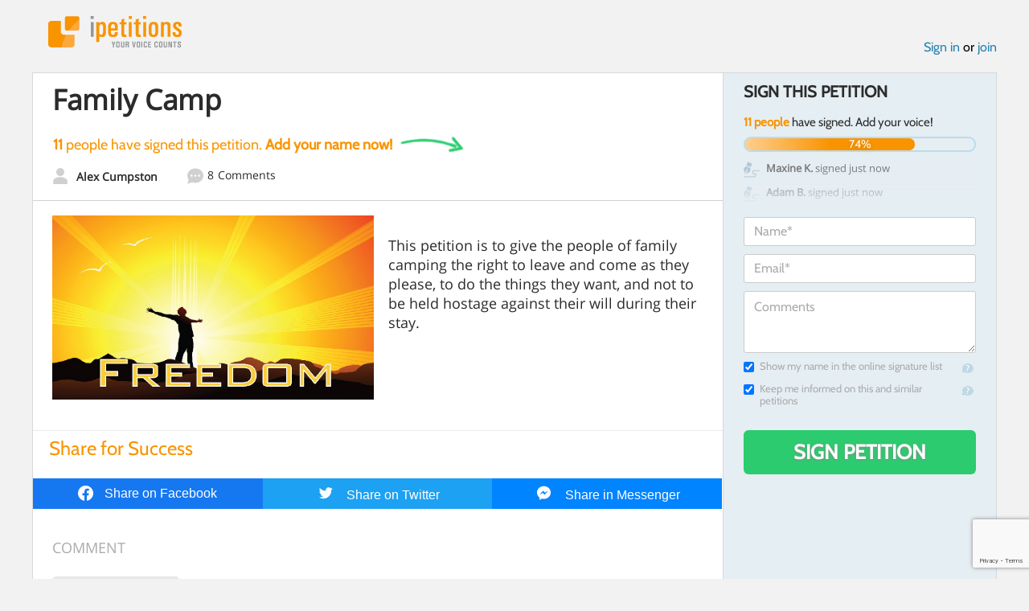

--- FILE ---
content_type: text/html; charset=utf-8
request_url: https://www.google.com/recaptcha/api2/anchor?ar=1&k=6LcFiWspAAAAAC7kwjTJ-C25bnrLYUjPVW3kG27E&co=aHR0cHM6Ly93d3cuaXBldGl0aW9ucy5jb206NDQz&hl=en&v=PoyoqOPhxBO7pBk68S4YbpHZ&size=invisible&anchor-ms=20000&execute-ms=30000&cb=ltgzyzftxfea
body_size: 48927
content:
<!DOCTYPE HTML><html dir="ltr" lang="en"><head><meta http-equiv="Content-Type" content="text/html; charset=UTF-8">
<meta http-equiv="X-UA-Compatible" content="IE=edge">
<title>reCAPTCHA</title>
<style type="text/css">
/* cyrillic-ext */
@font-face {
  font-family: 'Roboto';
  font-style: normal;
  font-weight: 400;
  font-stretch: 100%;
  src: url(//fonts.gstatic.com/s/roboto/v48/KFO7CnqEu92Fr1ME7kSn66aGLdTylUAMa3GUBHMdazTgWw.woff2) format('woff2');
  unicode-range: U+0460-052F, U+1C80-1C8A, U+20B4, U+2DE0-2DFF, U+A640-A69F, U+FE2E-FE2F;
}
/* cyrillic */
@font-face {
  font-family: 'Roboto';
  font-style: normal;
  font-weight: 400;
  font-stretch: 100%;
  src: url(//fonts.gstatic.com/s/roboto/v48/KFO7CnqEu92Fr1ME7kSn66aGLdTylUAMa3iUBHMdazTgWw.woff2) format('woff2');
  unicode-range: U+0301, U+0400-045F, U+0490-0491, U+04B0-04B1, U+2116;
}
/* greek-ext */
@font-face {
  font-family: 'Roboto';
  font-style: normal;
  font-weight: 400;
  font-stretch: 100%;
  src: url(//fonts.gstatic.com/s/roboto/v48/KFO7CnqEu92Fr1ME7kSn66aGLdTylUAMa3CUBHMdazTgWw.woff2) format('woff2');
  unicode-range: U+1F00-1FFF;
}
/* greek */
@font-face {
  font-family: 'Roboto';
  font-style: normal;
  font-weight: 400;
  font-stretch: 100%;
  src: url(//fonts.gstatic.com/s/roboto/v48/KFO7CnqEu92Fr1ME7kSn66aGLdTylUAMa3-UBHMdazTgWw.woff2) format('woff2');
  unicode-range: U+0370-0377, U+037A-037F, U+0384-038A, U+038C, U+038E-03A1, U+03A3-03FF;
}
/* math */
@font-face {
  font-family: 'Roboto';
  font-style: normal;
  font-weight: 400;
  font-stretch: 100%;
  src: url(//fonts.gstatic.com/s/roboto/v48/KFO7CnqEu92Fr1ME7kSn66aGLdTylUAMawCUBHMdazTgWw.woff2) format('woff2');
  unicode-range: U+0302-0303, U+0305, U+0307-0308, U+0310, U+0312, U+0315, U+031A, U+0326-0327, U+032C, U+032F-0330, U+0332-0333, U+0338, U+033A, U+0346, U+034D, U+0391-03A1, U+03A3-03A9, U+03B1-03C9, U+03D1, U+03D5-03D6, U+03F0-03F1, U+03F4-03F5, U+2016-2017, U+2034-2038, U+203C, U+2040, U+2043, U+2047, U+2050, U+2057, U+205F, U+2070-2071, U+2074-208E, U+2090-209C, U+20D0-20DC, U+20E1, U+20E5-20EF, U+2100-2112, U+2114-2115, U+2117-2121, U+2123-214F, U+2190, U+2192, U+2194-21AE, U+21B0-21E5, U+21F1-21F2, U+21F4-2211, U+2213-2214, U+2216-22FF, U+2308-230B, U+2310, U+2319, U+231C-2321, U+2336-237A, U+237C, U+2395, U+239B-23B7, U+23D0, U+23DC-23E1, U+2474-2475, U+25AF, U+25B3, U+25B7, U+25BD, U+25C1, U+25CA, U+25CC, U+25FB, U+266D-266F, U+27C0-27FF, U+2900-2AFF, U+2B0E-2B11, U+2B30-2B4C, U+2BFE, U+3030, U+FF5B, U+FF5D, U+1D400-1D7FF, U+1EE00-1EEFF;
}
/* symbols */
@font-face {
  font-family: 'Roboto';
  font-style: normal;
  font-weight: 400;
  font-stretch: 100%;
  src: url(//fonts.gstatic.com/s/roboto/v48/KFO7CnqEu92Fr1ME7kSn66aGLdTylUAMaxKUBHMdazTgWw.woff2) format('woff2');
  unicode-range: U+0001-000C, U+000E-001F, U+007F-009F, U+20DD-20E0, U+20E2-20E4, U+2150-218F, U+2190, U+2192, U+2194-2199, U+21AF, U+21E6-21F0, U+21F3, U+2218-2219, U+2299, U+22C4-22C6, U+2300-243F, U+2440-244A, U+2460-24FF, U+25A0-27BF, U+2800-28FF, U+2921-2922, U+2981, U+29BF, U+29EB, U+2B00-2BFF, U+4DC0-4DFF, U+FFF9-FFFB, U+10140-1018E, U+10190-1019C, U+101A0, U+101D0-101FD, U+102E0-102FB, U+10E60-10E7E, U+1D2C0-1D2D3, U+1D2E0-1D37F, U+1F000-1F0FF, U+1F100-1F1AD, U+1F1E6-1F1FF, U+1F30D-1F30F, U+1F315, U+1F31C, U+1F31E, U+1F320-1F32C, U+1F336, U+1F378, U+1F37D, U+1F382, U+1F393-1F39F, U+1F3A7-1F3A8, U+1F3AC-1F3AF, U+1F3C2, U+1F3C4-1F3C6, U+1F3CA-1F3CE, U+1F3D4-1F3E0, U+1F3ED, U+1F3F1-1F3F3, U+1F3F5-1F3F7, U+1F408, U+1F415, U+1F41F, U+1F426, U+1F43F, U+1F441-1F442, U+1F444, U+1F446-1F449, U+1F44C-1F44E, U+1F453, U+1F46A, U+1F47D, U+1F4A3, U+1F4B0, U+1F4B3, U+1F4B9, U+1F4BB, U+1F4BF, U+1F4C8-1F4CB, U+1F4D6, U+1F4DA, U+1F4DF, U+1F4E3-1F4E6, U+1F4EA-1F4ED, U+1F4F7, U+1F4F9-1F4FB, U+1F4FD-1F4FE, U+1F503, U+1F507-1F50B, U+1F50D, U+1F512-1F513, U+1F53E-1F54A, U+1F54F-1F5FA, U+1F610, U+1F650-1F67F, U+1F687, U+1F68D, U+1F691, U+1F694, U+1F698, U+1F6AD, U+1F6B2, U+1F6B9-1F6BA, U+1F6BC, U+1F6C6-1F6CF, U+1F6D3-1F6D7, U+1F6E0-1F6EA, U+1F6F0-1F6F3, U+1F6F7-1F6FC, U+1F700-1F7FF, U+1F800-1F80B, U+1F810-1F847, U+1F850-1F859, U+1F860-1F887, U+1F890-1F8AD, U+1F8B0-1F8BB, U+1F8C0-1F8C1, U+1F900-1F90B, U+1F93B, U+1F946, U+1F984, U+1F996, U+1F9E9, U+1FA00-1FA6F, U+1FA70-1FA7C, U+1FA80-1FA89, U+1FA8F-1FAC6, U+1FACE-1FADC, U+1FADF-1FAE9, U+1FAF0-1FAF8, U+1FB00-1FBFF;
}
/* vietnamese */
@font-face {
  font-family: 'Roboto';
  font-style: normal;
  font-weight: 400;
  font-stretch: 100%;
  src: url(//fonts.gstatic.com/s/roboto/v48/KFO7CnqEu92Fr1ME7kSn66aGLdTylUAMa3OUBHMdazTgWw.woff2) format('woff2');
  unicode-range: U+0102-0103, U+0110-0111, U+0128-0129, U+0168-0169, U+01A0-01A1, U+01AF-01B0, U+0300-0301, U+0303-0304, U+0308-0309, U+0323, U+0329, U+1EA0-1EF9, U+20AB;
}
/* latin-ext */
@font-face {
  font-family: 'Roboto';
  font-style: normal;
  font-weight: 400;
  font-stretch: 100%;
  src: url(//fonts.gstatic.com/s/roboto/v48/KFO7CnqEu92Fr1ME7kSn66aGLdTylUAMa3KUBHMdazTgWw.woff2) format('woff2');
  unicode-range: U+0100-02BA, U+02BD-02C5, U+02C7-02CC, U+02CE-02D7, U+02DD-02FF, U+0304, U+0308, U+0329, U+1D00-1DBF, U+1E00-1E9F, U+1EF2-1EFF, U+2020, U+20A0-20AB, U+20AD-20C0, U+2113, U+2C60-2C7F, U+A720-A7FF;
}
/* latin */
@font-face {
  font-family: 'Roboto';
  font-style: normal;
  font-weight: 400;
  font-stretch: 100%;
  src: url(//fonts.gstatic.com/s/roboto/v48/KFO7CnqEu92Fr1ME7kSn66aGLdTylUAMa3yUBHMdazQ.woff2) format('woff2');
  unicode-range: U+0000-00FF, U+0131, U+0152-0153, U+02BB-02BC, U+02C6, U+02DA, U+02DC, U+0304, U+0308, U+0329, U+2000-206F, U+20AC, U+2122, U+2191, U+2193, U+2212, U+2215, U+FEFF, U+FFFD;
}
/* cyrillic-ext */
@font-face {
  font-family: 'Roboto';
  font-style: normal;
  font-weight: 500;
  font-stretch: 100%;
  src: url(//fonts.gstatic.com/s/roboto/v48/KFO7CnqEu92Fr1ME7kSn66aGLdTylUAMa3GUBHMdazTgWw.woff2) format('woff2');
  unicode-range: U+0460-052F, U+1C80-1C8A, U+20B4, U+2DE0-2DFF, U+A640-A69F, U+FE2E-FE2F;
}
/* cyrillic */
@font-face {
  font-family: 'Roboto';
  font-style: normal;
  font-weight: 500;
  font-stretch: 100%;
  src: url(//fonts.gstatic.com/s/roboto/v48/KFO7CnqEu92Fr1ME7kSn66aGLdTylUAMa3iUBHMdazTgWw.woff2) format('woff2');
  unicode-range: U+0301, U+0400-045F, U+0490-0491, U+04B0-04B1, U+2116;
}
/* greek-ext */
@font-face {
  font-family: 'Roboto';
  font-style: normal;
  font-weight: 500;
  font-stretch: 100%;
  src: url(//fonts.gstatic.com/s/roboto/v48/KFO7CnqEu92Fr1ME7kSn66aGLdTylUAMa3CUBHMdazTgWw.woff2) format('woff2');
  unicode-range: U+1F00-1FFF;
}
/* greek */
@font-face {
  font-family: 'Roboto';
  font-style: normal;
  font-weight: 500;
  font-stretch: 100%;
  src: url(//fonts.gstatic.com/s/roboto/v48/KFO7CnqEu92Fr1ME7kSn66aGLdTylUAMa3-UBHMdazTgWw.woff2) format('woff2');
  unicode-range: U+0370-0377, U+037A-037F, U+0384-038A, U+038C, U+038E-03A1, U+03A3-03FF;
}
/* math */
@font-face {
  font-family: 'Roboto';
  font-style: normal;
  font-weight: 500;
  font-stretch: 100%;
  src: url(//fonts.gstatic.com/s/roboto/v48/KFO7CnqEu92Fr1ME7kSn66aGLdTylUAMawCUBHMdazTgWw.woff2) format('woff2');
  unicode-range: U+0302-0303, U+0305, U+0307-0308, U+0310, U+0312, U+0315, U+031A, U+0326-0327, U+032C, U+032F-0330, U+0332-0333, U+0338, U+033A, U+0346, U+034D, U+0391-03A1, U+03A3-03A9, U+03B1-03C9, U+03D1, U+03D5-03D6, U+03F0-03F1, U+03F4-03F5, U+2016-2017, U+2034-2038, U+203C, U+2040, U+2043, U+2047, U+2050, U+2057, U+205F, U+2070-2071, U+2074-208E, U+2090-209C, U+20D0-20DC, U+20E1, U+20E5-20EF, U+2100-2112, U+2114-2115, U+2117-2121, U+2123-214F, U+2190, U+2192, U+2194-21AE, U+21B0-21E5, U+21F1-21F2, U+21F4-2211, U+2213-2214, U+2216-22FF, U+2308-230B, U+2310, U+2319, U+231C-2321, U+2336-237A, U+237C, U+2395, U+239B-23B7, U+23D0, U+23DC-23E1, U+2474-2475, U+25AF, U+25B3, U+25B7, U+25BD, U+25C1, U+25CA, U+25CC, U+25FB, U+266D-266F, U+27C0-27FF, U+2900-2AFF, U+2B0E-2B11, U+2B30-2B4C, U+2BFE, U+3030, U+FF5B, U+FF5D, U+1D400-1D7FF, U+1EE00-1EEFF;
}
/* symbols */
@font-face {
  font-family: 'Roboto';
  font-style: normal;
  font-weight: 500;
  font-stretch: 100%;
  src: url(//fonts.gstatic.com/s/roboto/v48/KFO7CnqEu92Fr1ME7kSn66aGLdTylUAMaxKUBHMdazTgWw.woff2) format('woff2');
  unicode-range: U+0001-000C, U+000E-001F, U+007F-009F, U+20DD-20E0, U+20E2-20E4, U+2150-218F, U+2190, U+2192, U+2194-2199, U+21AF, U+21E6-21F0, U+21F3, U+2218-2219, U+2299, U+22C4-22C6, U+2300-243F, U+2440-244A, U+2460-24FF, U+25A0-27BF, U+2800-28FF, U+2921-2922, U+2981, U+29BF, U+29EB, U+2B00-2BFF, U+4DC0-4DFF, U+FFF9-FFFB, U+10140-1018E, U+10190-1019C, U+101A0, U+101D0-101FD, U+102E0-102FB, U+10E60-10E7E, U+1D2C0-1D2D3, U+1D2E0-1D37F, U+1F000-1F0FF, U+1F100-1F1AD, U+1F1E6-1F1FF, U+1F30D-1F30F, U+1F315, U+1F31C, U+1F31E, U+1F320-1F32C, U+1F336, U+1F378, U+1F37D, U+1F382, U+1F393-1F39F, U+1F3A7-1F3A8, U+1F3AC-1F3AF, U+1F3C2, U+1F3C4-1F3C6, U+1F3CA-1F3CE, U+1F3D4-1F3E0, U+1F3ED, U+1F3F1-1F3F3, U+1F3F5-1F3F7, U+1F408, U+1F415, U+1F41F, U+1F426, U+1F43F, U+1F441-1F442, U+1F444, U+1F446-1F449, U+1F44C-1F44E, U+1F453, U+1F46A, U+1F47D, U+1F4A3, U+1F4B0, U+1F4B3, U+1F4B9, U+1F4BB, U+1F4BF, U+1F4C8-1F4CB, U+1F4D6, U+1F4DA, U+1F4DF, U+1F4E3-1F4E6, U+1F4EA-1F4ED, U+1F4F7, U+1F4F9-1F4FB, U+1F4FD-1F4FE, U+1F503, U+1F507-1F50B, U+1F50D, U+1F512-1F513, U+1F53E-1F54A, U+1F54F-1F5FA, U+1F610, U+1F650-1F67F, U+1F687, U+1F68D, U+1F691, U+1F694, U+1F698, U+1F6AD, U+1F6B2, U+1F6B9-1F6BA, U+1F6BC, U+1F6C6-1F6CF, U+1F6D3-1F6D7, U+1F6E0-1F6EA, U+1F6F0-1F6F3, U+1F6F7-1F6FC, U+1F700-1F7FF, U+1F800-1F80B, U+1F810-1F847, U+1F850-1F859, U+1F860-1F887, U+1F890-1F8AD, U+1F8B0-1F8BB, U+1F8C0-1F8C1, U+1F900-1F90B, U+1F93B, U+1F946, U+1F984, U+1F996, U+1F9E9, U+1FA00-1FA6F, U+1FA70-1FA7C, U+1FA80-1FA89, U+1FA8F-1FAC6, U+1FACE-1FADC, U+1FADF-1FAE9, U+1FAF0-1FAF8, U+1FB00-1FBFF;
}
/* vietnamese */
@font-face {
  font-family: 'Roboto';
  font-style: normal;
  font-weight: 500;
  font-stretch: 100%;
  src: url(//fonts.gstatic.com/s/roboto/v48/KFO7CnqEu92Fr1ME7kSn66aGLdTylUAMa3OUBHMdazTgWw.woff2) format('woff2');
  unicode-range: U+0102-0103, U+0110-0111, U+0128-0129, U+0168-0169, U+01A0-01A1, U+01AF-01B0, U+0300-0301, U+0303-0304, U+0308-0309, U+0323, U+0329, U+1EA0-1EF9, U+20AB;
}
/* latin-ext */
@font-face {
  font-family: 'Roboto';
  font-style: normal;
  font-weight: 500;
  font-stretch: 100%;
  src: url(//fonts.gstatic.com/s/roboto/v48/KFO7CnqEu92Fr1ME7kSn66aGLdTylUAMa3KUBHMdazTgWw.woff2) format('woff2');
  unicode-range: U+0100-02BA, U+02BD-02C5, U+02C7-02CC, U+02CE-02D7, U+02DD-02FF, U+0304, U+0308, U+0329, U+1D00-1DBF, U+1E00-1E9F, U+1EF2-1EFF, U+2020, U+20A0-20AB, U+20AD-20C0, U+2113, U+2C60-2C7F, U+A720-A7FF;
}
/* latin */
@font-face {
  font-family: 'Roboto';
  font-style: normal;
  font-weight: 500;
  font-stretch: 100%;
  src: url(//fonts.gstatic.com/s/roboto/v48/KFO7CnqEu92Fr1ME7kSn66aGLdTylUAMa3yUBHMdazQ.woff2) format('woff2');
  unicode-range: U+0000-00FF, U+0131, U+0152-0153, U+02BB-02BC, U+02C6, U+02DA, U+02DC, U+0304, U+0308, U+0329, U+2000-206F, U+20AC, U+2122, U+2191, U+2193, U+2212, U+2215, U+FEFF, U+FFFD;
}
/* cyrillic-ext */
@font-face {
  font-family: 'Roboto';
  font-style: normal;
  font-weight: 900;
  font-stretch: 100%;
  src: url(//fonts.gstatic.com/s/roboto/v48/KFO7CnqEu92Fr1ME7kSn66aGLdTylUAMa3GUBHMdazTgWw.woff2) format('woff2');
  unicode-range: U+0460-052F, U+1C80-1C8A, U+20B4, U+2DE0-2DFF, U+A640-A69F, U+FE2E-FE2F;
}
/* cyrillic */
@font-face {
  font-family: 'Roboto';
  font-style: normal;
  font-weight: 900;
  font-stretch: 100%;
  src: url(//fonts.gstatic.com/s/roboto/v48/KFO7CnqEu92Fr1ME7kSn66aGLdTylUAMa3iUBHMdazTgWw.woff2) format('woff2');
  unicode-range: U+0301, U+0400-045F, U+0490-0491, U+04B0-04B1, U+2116;
}
/* greek-ext */
@font-face {
  font-family: 'Roboto';
  font-style: normal;
  font-weight: 900;
  font-stretch: 100%;
  src: url(//fonts.gstatic.com/s/roboto/v48/KFO7CnqEu92Fr1ME7kSn66aGLdTylUAMa3CUBHMdazTgWw.woff2) format('woff2');
  unicode-range: U+1F00-1FFF;
}
/* greek */
@font-face {
  font-family: 'Roboto';
  font-style: normal;
  font-weight: 900;
  font-stretch: 100%;
  src: url(//fonts.gstatic.com/s/roboto/v48/KFO7CnqEu92Fr1ME7kSn66aGLdTylUAMa3-UBHMdazTgWw.woff2) format('woff2');
  unicode-range: U+0370-0377, U+037A-037F, U+0384-038A, U+038C, U+038E-03A1, U+03A3-03FF;
}
/* math */
@font-face {
  font-family: 'Roboto';
  font-style: normal;
  font-weight: 900;
  font-stretch: 100%;
  src: url(//fonts.gstatic.com/s/roboto/v48/KFO7CnqEu92Fr1ME7kSn66aGLdTylUAMawCUBHMdazTgWw.woff2) format('woff2');
  unicode-range: U+0302-0303, U+0305, U+0307-0308, U+0310, U+0312, U+0315, U+031A, U+0326-0327, U+032C, U+032F-0330, U+0332-0333, U+0338, U+033A, U+0346, U+034D, U+0391-03A1, U+03A3-03A9, U+03B1-03C9, U+03D1, U+03D5-03D6, U+03F0-03F1, U+03F4-03F5, U+2016-2017, U+2034-2038, U+203C, U+2040, U+2043, U+2047, U+2050, U+2057, U+205F, U+2070-2071, U+2074-208E, U+2090-209C, U+20D0-20DC, U+20E1, U+20E5-20EF, U+2100-2112, U+2114-2115, U+2117-2121, U+2123-214F, U+2190, U+2192, U+2194-21AE, U+21B0-21E5, U+21F1-21F2, U+21F4-2211, U+2213-2214, U+2216-22FF, U+2308-230B, U+2310, U+2319, U+231C-2321, U+2336-237A, U+237C, U+2395, U+239B-23B7, U+23D0, U+23DC-23E1, U+2474-2475, U+25AF, U+25B3, U+25B7, U+25BD, U+25C1, U+25CA, U+25CC, U+25FB, U+266D-266F, U+27C0-27FF, U+2900-2AFF, U+2B0E-2B11, U+2B30-2B4C, U+2BFE, U+3030, U+FF5B, U+FF5D, U+1D400-1D7FF, U+1EE00-1EEFF;
}
/* symbols */
@font-face {
  font-family: 'Roboto';
  font-style: normal;
  font-weight: 900;
  font-stretch: 100%;
  src: url(//fonts.gstatic.com/s/roboto/v48/KFO7CnqEu92Fr1ME7kSn66aGLdTylUAMaxKUBHMdazTgWw.woff2) format('woff2');
  unicode-range: U+0001-000C, U+000E-001F, U+007F-009F, U+20DD-20E0, U+20E2-20E4, U+2150-218F, U+2190, U+2192, U+2194-2199, U+21AF, U+21E6-21F0, U+21F3, U+2218-2219, U+2299, U+22C4-22C6, U+2300-243F, U+2440-244A, U+2460-24FF, U+25A0-27BF, U+2800-28FF, U+2921-2922, U+2981, U+29BF, U+29EB, U+2B00-2BFF, U+4DC0-4DFF, U+FFF9-FFFB, U+10140-1018E, U+10190-1019C, U+101A0, U+101D0-101FD, U+102E0-102FB, U+10E60-10E7E, U+1D2C0-1D2D3, U+1D2E0-1D37F, U+1F000-1F0FF, U+1F100-1F1AD, U+1F1E6-1F1FF, U+1F30D-1F30F, U+1F315, U+1F31C, U+1F31E, U+1F320-1F32C, U+1F336, U+1F378, U+1F37D, U+1F382, U+1F393-1F39F, U+1F3A7-1F3A8, U+1F3AC-1F3AF, U+1F3C2, U+1F3C4-1F3C6, U+1F3CA-1F3CE, U+1F3D4-1F3E0, U+1F3ED, U+1F3F1-1F3F3, U+1F3F5-1F3F7, U+1F408, U+1F415, U+1F41F, U+1F426, U+1F43F, U+1F441-1F442, U+1F444, U+1F446-1F449, U+1F44C-1F44E, U+1F453, U+1F46A, U+1F47D, U+1F4A3, U+1F4B0, U+1F4B3, U+1F4B9, U+1F4BB, U+1F4BF, U+1F4C8-1F4CB, U+1F4D6, U+1F4DA, U+1F4DF, U+1F4E3-1F4E6, U+1F4EA-1F4ED, U+1F4F7, U+1F4F9-1F4FB, U+1F4FD-1F4FE, U+1F503, U+1F507-1F50B, U+1F50D, U+1F512-1F513, U+1F53E-1F54A, U+1F54F-1F5FA, U+1F610, U+1F650-1F67F, U+1F687, U+1F68D, U+1F691, U+1F694, U+1F698, U+1F6AD, U+1F6B2, U+1F6B9-1F6BA, U+1F6BC, U+1F6C6-1F6CF, U+1F6D3-1F6D7, U+1F6E0-1F6EA, U+1F6F0-1F6F3, U+1F6F7-1F6FC, U+1F700-1F7FF, U+1F800-1F80B, U+1F810-1F847, U+1F850-1F859, U+1F860-1F887, U+1F890-1F8AD, U+1F8B0-1F8BB, U+1F8C0-1F8C1, U+1F900-1F90B, U+1F93B, U+1F946, U+1F984, U+1F996, U+1F9E9, U+1FA00-1FA6F, U+1FA70-1FA7C, U+1FA80-1FA89, U+1FA8F-1FAC6, U+1FACE-1FADC, U+1FADF-1FAE9, U+1FAF0-1FAF8, U+1FB00-1FBFF;
}
/* vietnamese */
@font-face {
  font-family: 'Roboto';
  font-style: normal;
  font-weight: 900;
  font-stretch: 100%;
  src: url(//fonts.gstatic.com/s/roboto/v48/KFO7CnqEu92Fr1ME7kSn66aGLdTylUAMa3OUBHMdazTgWw.woff2) format('woff2');
  unicode-range: U+0102-0103, U+0110-0111, U+0128-0129, U+0168-0169, U+01A0-01A1, U+01AF-01B0, U+0300-0301, U+0303-0304, U+0308-0309, U+0323, U+0329, U+1EA0-1EF9, U+20AB;
}
/* latin-ext */
@font-face {
  font-family: 'Roboto';
  font-style: normal;
  font-weight: 900;
  font-stretch: 100%;
  src: url(//fonts.gstatic.com/s/roboto/v48/KFO7CnqEu92Fr1ME7kSn66aGLdTylUAMa3KUBHMdazTgWw.woff2) format('woff2');
  unicode-range: U+0100-02BA, U+02BD-02C5, U+02C7-02CC, U+02CE-02D7, U+02DD-02FF, U+0304, U+0308, U+0329, U+1D00-1DBF, U+1E00-1E9F, U+1EF2-1EFF, U+2020, U+20A0-20AB, U+20AD-20C0, U+2113, U+2C60-2C7F, U+A720-A7FF;
}
/* latin */
@font-face {
  font-family: 'Roboto';
  font-style: normal;
  font-weight: 900;
  font-stretch: 100%;
  src: url(//fonts.gstatic.com/s/roboto/v48/KFO7CnqEu92Fr1ME7kSn66aGLdTylUAMa3yUBHMdazQ.woff2) format('woff2');
  unicode-range: U+0000-00FF, U+0131, U+0152-0153, U+02BB-02BC, U+02C6, U+02DA, U+02DC, U+0304, U+0308, U+0329, U+2000-206F, U+20AC, U+2122, U+2191, U+2193, U+2212, U+2215, U+FEFF, U+FFFD;
}

</style>
<link rel="stylesheet" type="text/css" href="https://www.gstatic.com/recaptcha/releases/PoyoqOPhxBO7pBk68S4YbpHZ/styles__ltr.css">
<script nonce="NS7JwrhQJ3NEjQaQv_qI8A" type="text/javascript">window['__recaptcha_api'] = 'https://www.google.com/recaptcha/api2/';</script>
<script type="text/javascript" src="https://www.gstatic.com/recaptcha/releases/PoyoqOPhxBO7pBk68S4YbpHZ/recaptcha__en.js" nonce="NS7JwrhQJ3NEjQaQv_qI8A">
      
    </script></head>
<body><div id="rc-anchor-alert" class="rc-anchor-alert"></div>
<input type="hidden" id="recaptcha-token" value="[base64]">
<script type="text/javascript" nonce="NS7JwrhQJ3NEjQaQv_qI8A">
      recaptcha.anchor.Main.init("[\x22ainput\x22,[\x22bgdata\x22,\x22\x22,\[base64]/[base64]/[base64]/[base64]/[base64]/[base64]/KGcoTywyNTMsTy5PKSxVRyhPLEMpKTpnKE8sMjUzLEMpLE8pKSxsKSksTykpfSxieT1mdW5jdGlvbihDLE8sdSxsKXtmb3IobD0odT1SKEMpLDApO08+MDtPLS0pbD1sPDw4fFooQyk7ZyhDLHUsbCl9LFVHPWZ1bmN0aW9uKEMsTyl7Qy5pLmxlbmd0aD4xMDQ/[base64]/[base64]/[base64]/[base64]/[base64]/[base64]/[base64]\\u003d\x22,\[base64]\\u003d\\u003d\x22,\x22YcK5wow7S8Kpw5ArwqHClx0VwpJAw4nDgB/DrDshIsOwFMOEch1zwoMMTMKYHMOsdxp7MErDvQ3DhUrCgx/[base64]/CvsKULMKgBMOwLwZbwrtwW8OAAG8Xwr/DpwLDunxnwqpuAxTDisKXAGt/DDrDt8OWwpcFG8KWw5/[base64]/eEYewrDDg14BFjXCp8KbH8K4O1HDssOWY8OtXMKwd0XDsh/CssOjaXISfsOeVMKfwqnDv0fDh3UTwrvDisOHc8O0w6nCn1fDtcO3w7vDoMKTMMOuwqXDnyBVw6RUPcKzw4fDikNybVXDlhtDw5TCkMK4csORw4LDg8KeHsK6w6R/cMOvcMK0BcKPCmIAwpd5wr9cwppMwpfDvmpSwrhHZX7Cimk9wp7DlMOFLRwRWX9pVwLDmsOgwr3DjDBow6cPAQp9LG5iwr0GVUImDnkVBG/CoC5Nw7zDgzDCqcK/w4PCvHJYMFU2wrLDrGXCqsOIw4Jdw7J7w7vDj8KEwqILSAzCksK5wpIrwr15wrrCvcK9w77DmmFqZSB+w5FLC34dSjPDq8KDwrVoRU5iY0cGwpnCjEDDo2LDhj7CliHDs8K5Zg4Vw4XDrDlEw7HCtsOGEjvDocOjaMK/woYxHcKZw4JwGyHDhnHDlVbDpGtlwphXw4IPBMKHw7YXwr1xDhV0w4PCkjnDuks/w5pvUTbCm8OVayo+wrYES8O4Z8OMwqHCqsK2V01ewqspwrl5B8Oiw7QfDcKTw6BhTMKhwp17V8OKw5MHW8KHB8O1L8KLMMKKVMOCMQvCisOsw593wpTDkgbCoF/CtcKZwokyVXIZPErCgsO7w53DoDTCvsKPVMKAMwAqf8KuwoN1D8O/wr0oe8KvwqYeX8OnH8Ocw7AnG8OKGcO0wrXCrWFxw6xeYmPDnwnCmsK1wofDul5UKR7Dh8OMwrhyw5XCnsOfw5zDtHrChAkXCk1mOMO2wpJDUMKQw7bCoMK+SMKZD8Kow7ErwqvDnlvDtcKtfXkHMDHDhMKbP8Oww7vDlsKkUiDCjxDDhEJJw4LCrsO2w6pQw7nDiS/Dg0rDqDlxV1Y3JcKrfcOyYsOSw707woEjJDHDqksTwr1HP23DlsOVwoRqR8KBwrIze21zwppww7YXZcOKVQ3DlTEERMO/MjgJRsKLwp4pw7bDscO2fijDvizDuxrCnsOgOzPDm8OGw5PDiEnCtsOzwrLDmj1tw6/CmMOTPgFywpQIw4ceKx3DngVNI8O1wrt5wp3Dkw90w511fcKSbMKvwr3CnsK6wrnCuGoRwpVRwrzChcOvwrDDr2zDv8OqEMKmwozCnnFuBxFhNRHDlcK7wox4w4BewqQgM8KeEcOywobDuhPDiwcMw5JoFGbCucKvwoZYMmp/[base64]/YV1lEcKKwoLCtsKRw6DDiMOuwpvDn8O0w5/Co3xGQ8KVwrsZVSwvw6LDpj3Dj8Oyw7/Dh8OPScOgwqPCtMKQwqHCnSx1wqsRXcOpwrhQwqJLw7DDosOfP2/Ct3jCtgZ0wqYlP8OBwrHDosKWQMOJw7jCuMKlw51LOwDDiMKRwrXCuMO/cHPDnnFLwqrDmysPw7XChl3CqXFhUmJtUMKBNnF0emfDh1jCncOTwoLCq8OCJWHCm2vCvjsBfQHCpMOpw59Aw79RwpR3woZJQjPCokPDusOjcsOoIcKeSzALwojCiE8lw7vDsmrCnMOLZ8O2QyzCqsOnwpzDu8Kgw60Vw67CosOCwpvCtlpcwppdH0/[base64]/Dg8KKCGtrNHs5W8OiEFYlw7laDcO3w4TCqV0/HCjCqVrCqDJXCMKIwo19IRQ6bwfCk8KKw7MeD8KVecOibTZCwpVPwrvCqm3CucKCwozDscKhw7fDvTM3wrrCv2AkwqPDiMOyWcKVw5HCusOAbU/DrcKmQcK5LMOcw4FPPcOURGvDg8KlMxjDr8O9wqHDmMO/K8KEwofDkg/DgcOnC8K4woUsXjrChMOPa8OowrQkw5B/w6NoAsKFcG91wo0qw6sbTsKNw7zDkywuI8OvYgZ7wpzDo8OiwrYRw4ATwrIxwrzDicO5ScOyMMOcwrNqwoXCsX7Cu8O1Hmd/[base64]/Cl8KeWMOwI8K0VsOuw5N7wqxGw6Faw7PCu8Odw6h+Z8KIG3DDpyTCihPDlcKcwpzChy3CvcKtfQxwfXrCvj/Dk8O6OMK4Q03CgsK+A0J1X8ORUEvCqsKyEsORw4BpWkgRw5HDhMK2wpPDnAcNworDtMKlFMK+K8OsZwfDoilHfSfDjEXCkwfCngMwwrZNEcO9w5weLcOQcsKqKsOSwr5sCAPDusOew6h9P8O5wqR4wpPDrB5/woTDuB19Il9/FV/CrcKxw5AgwoLDksOAwqF3w6XDkBclw6cwF8O/TMOPaMOGwrbCqcKATjjCrkMxwr4vwqYuwrQ1w6t+ZMOtw7nCiyQsNsOxLXPDvcOKBHXDtFlMI1XDoD7DmEbCr8KnwoJ4wrN7MwzCqygXwr/Cs8K5w6FrRMKZYgvDvi7Dj8Ojw4kBccOOw5J/Z8Ouwo7ClsKqw6fDmsKjwocPw4IkW8KMwoo1wrrDkzBgDMKMwrPCqCF7wofDncObH1QVw4tSwoXClcKswr46J8KmwpQdwqPDr8OIOcK7N8Oyw5wxIATCqcOQw6tmZzfDhWnCiCtJwpnCnxcew5LChsOXHcOaFjk8wqzDmcKBGVDDicKYKUXDnWvDr2/DsycPAcOhOcKGGcOrw41lwqoXwpLDjMOIw7LCp2/DlMO3wqQLworDn1fDpA98Gxt/KjrCjsOew59dI8Kiwo5fwp0hwropScKaw5TCmsO1TjJmIsOAwrFmw5zCi3lREsOyFGHChsKkBsO3ZcKFw7YLw68RRcOHJMOkGMKPw4DClcKKw7fCisK3PxHCjMKzwoIKw7fCkmQCwpEvwq3DmSM6wo/CiUxiwp7DncKWMgQIM8KDw4JgPX/Dh3fDusOfwo8+wpbCokHDt8KRw5sPZgkWwpE4w6fCnMKEQsKNwqLDkcKWw6kXw7PChMOhwpcaH8KtwqUSw6jCiRgBAAYFw5nCjHg7w6vCjsK5NMKVwqBvIsOvWMO7wrkkwqXDo8OCwqjDjB/DjyXDmynDmQnCusOFTGvCq8OFw5l2WFHDg2zCmGXDiATDkgMCwr3CncK/JwAbwowjw4zDjMONwptlCsKjTcKlw6kWwpl+dcK5w6LCssOFw55aSMODcQ7CthvDlsKeV3DCkzFZI8O2wpgOw7bCgMKMfgPCmCEpFMKDMMKcIwIlw5gDTsOJH8OgTsOZwr1dwoFrSsO5wpADKCZUwpN5bMKQwoZEw4pmw6bCp2RAGsOtwq0/wpEJw7nCicKqwr/ChMOyfMKBTxs+w7ReY8OgwpLCryHCpsKUwrTCusKSJQfDoT7CqsK3RcOeFnQYKh4hw5PDhcOOw74nwopMw5phw7xJDnpxFDQBwp7Cg0lzJ8O3wo7Cl8KiPwvCssK1E2YiwqF/AMO8wrLDosOaw6p0O0MSw5MvXcK3UD7DjsOCw5AOwo/CiMK0WMKMEsOlNcOjAcKzw4/DmMO4wqXDohTCo8OHScOCwrg6IkzDvQ7CrcOBw6nCocObw6rChXrCkcKtwooBd8KVO8K7Un4Rw516w7w/[base64]/woHDhcKIWMOVw7zDgThhNcKww4DCvMOKXy7Dg8OUUMOow6jDi8KvHsOZCcOawoTDnC4Hw64VwqbCvm5HU8KHEANCw4nCmQrCisOifcO3Y8Ovw5LCncORQcKiwobDjMO1wqFGeEMnwqjCuMKZwrdCTMOiV8KAw4pCZsOlw6JSw6TDpcKzTcODw5/Cs8KYBG7CmSTDv8OVw47Ci8KHU0ZwDMOeAsOrwoQkw5EgKng5FhpVwq3DjX/CvsKhcy3DrlPCvGM6SmfDlCQZGMOHXMOFQFLCtFDDtsKLwot9w7kvXAPDvMKdwo4FDlzCmxTDkFZhJsK1w7XDoQlNw5vCuMONNwEIwpjCqsKkbw7Dv3wjw6EaU8K9a8KRw67CgVnDvcKOwqnCusKzwppVccODwr7CqU8vwp3Dg8OGTC7CnAotPx/CkXjDmcOzw6hmCRDDiCrDmMOSwp4XwqrDkWXDgQgZwonCuArDhcOKT3IHRW3CjWfChMKlwqHChsOudFTCsCrDgsOcbsK9w7fDh0QUw68qOMKJTDBxc8Oow68hwq7Dr1BydcOPIhVPw4nDmsO/wp/Dk8KIwpPCucKkwqwKT8K0wqMjw6HCoMKjFxwXw7DDssOAw7nCn8K8GMKsw6cpdUt2w4dIwqJyLTF2w4AqEMOSwoAMCD7DnA9lF2fCj8Kaw7vDscOiw5hyEELCvxLClzzDmsOFAi7CghnCmMKqw4kawozDo8KVCMKJwoxiBkxHw5DDocKqeh9hGMObZcOWIk/Cl8O/woxnEMOcJTEMwqrCkcOxTcOVw4/CmVjDvHwpWDcdVXjDr8KqwrHCnEEcYsOCW8O2w5HDqMKBB8KnwqsTJMOAw6pmwqFEw6rCqsKFFMOiwozDq8KKXsKYwo/DhMO0w5/[base64]/DgRnCoMOFGWUyVcOOOBUDFsO6wrrCksO8w73CrMKBwofCpsKKVmrDqcO4w5PDosOjB1R8wodIawB/FcKcK8OcXsOyw650w4s4KABUwpzDtxV0w5Emw4nCoE0owq/ChMK2woXCqn8aeDJtL33CkcOnUR0/wrohdsOBw44aC8OZGcOHw57CvgLCpMOtw5/Cs19HwoTDpFrCoMO/SsO1w53CghM6w5xnR8Kbw5N0OxbCoVtIfcO4wpbDuMOLw7fCngF0wr9jJS/DlCLCm2zCnMOiPx8/[base64]/CnMOXH3xSEE/DjsOUwoXDildWcsOnwqfDtGRzGnfDmAjDjy0iwpBoJMKyw5fCncKNOiEUwpHClCfCkjhbwpsmw5DCmk0UfD8ywrnCksKUL8KeABvCnU/DnMKIwpjDsmxrVMKhd1jDkBjCu8OVwotgYB/CiMKAczYtLSzDocOgwqxowpHDiMOCw4zClcOTwrjCvnbCuRoWI1oWw7bCi8OVVijDq8Kuw5ZlwonCnsKfwpfCn8Otw67CpcO2wqjCpsK/HcORY8K9w4PCqlFBw53CmgYbfsOgKAI3K8Onw41wwpRQw4XDksOmL0hWwqgpLMO5wrNaw6fDtFrDnnrCtyNjwp7ClllJw698HmXClW/Dl8OTPsOtQR0zW8KxecO9EWHDrlXCgcKuYDLDlcOpwrnChBkIdsOYR8OVw508f8O7w5HCpCoxw47CnsOsFRXDiD/CvsKgw6DDljvDqEUUVsKWaw3Dg3jDqsOXw5gKQMK3bAQ+asKlw6jCuybDksK0PcOxw7DDncKPwp8ndj3CiGDDpWQxw4xYwpbDrMKkw6bCpcKcw73DiiBybsKaeRMqTBTDr3Z+wrnDmlTCtX/CpMO+wrNJw5g+L8KEXMOmX8K+w5VaRDbDvsKJw4wRaMKlQhLCmsK5wrjDmMOKWxDCoiIHfcKHw6zCmV/Dvl/CiifCpMOdNMOhw556DcO2TSMBGsOiw7PDkMKmwpZ3VXnDkcORw7/[base64]/wrTCs8Kqw67Cu8Oyw5fCmyN/[base64]/DkcKJw5XDucKfwpfCqA/CtBXCq0JYPVfCgCbCmhXCucONLsKpI20hNlTCrMOWNSzDicOhw6fDosOaAz1owpjDihfDnsKpw7Fnw6kCC8KUMsOkb8K1HQjDnFrCnMOFOkU8w7J3wqR/w4HDq1clRmcxWcOXw4NFIAnCr8KZVsKWCsKXw55tw4bDng3CqGzCpSvCh8KLCcOCKU9rBBR7fMKCPMKhQsOmB1A3w7fChEnDqcOYcMKDwrTCu8ONwrY/UsKiw5rDoC7ClMKxw77Cty1KwoRWw4/CocKlw7vComDDmzoDwrTCpsKiw5sDwp3DtzYrw6PDiC1pZcKyFMO1wpRlw7NUwo3CqsOcLy9kw55pw7LCrUzDlnXDgW/DkT81w71BMcKvR0fCnxEEZCEobcOUw4HCq1Q2wpzCvcObw6/Cl0BjYgY8w4zDlhvCggAnWVlvX8Kxwr42TMOpw5zDtg0qHMOuwrHDsMKpKcO/WsOswqx6NMKwCz1pbcOow6fDnsKAwpJlw4IITnPCuS7DmMKPw6rCssOsLAVwQmobM1TDglDClCLDnBJcwqfCiGDDpXnCtcKww6Y2wqQrCmd/HsORw5bDihctw5PCrChwwrfCvE8fw4QJw4NBw6wOwqXCv8KfIMO5wpt2TFhaw6fDvVTCmsKoHlRGwpTCuwxnK8KAKi8HGhdkBsOUwr7CvcKtfcKFwp3DvhHDnRrCpygqwozChyzDmkTDgsOTcEAYwqXDvQLDkCLCt8OzYjMqfsKDw59NaT/CgsK3w7DCr8KQbsO3wrACZCUYfC3DogjCnMOqHcKzQGDCrk5KdsKawpZpwrUgwqjDpMK0wqfCqsKkXsORQjDCo8OCw4nCpEZHwrY3T8Kww5VRQsKmCFDDrVLCmSYdUMKNd3vDl8KRwrXCoQXDpCTCo8K0YEBdwpjCvAfChnjChA52CMK0G8KpBR/DlcObwrXDhsKYIhTDhFhvW8O6FMOPwq9nw7LChcOXKMKWw4LCqAfCjynCr2kvcMKuXiM0w7fCugxUf8OUwpPCo0fDmSo5wpZywrkdCVTClE3DgWHDkQvDsVTDn2LCosO4wqROwrUawofDkUEbwq0EwrPCuFzDuMKFw5TDhsKyecOIwqQ+LRsrw6nCicOcw7tqwo/CnMKODHTDqw/DrXvCsMO1dMOww5ZAw55hwpR7w6s+w4Mzw5jDt8K/c8O4wpvDv8K5S8KyVsKrK8KDJsO5w47DlXw/w4gLwrcrwqnDt3zDkWPCmgHDh3TDuAvChzokZn0Mw4rDpw/Cg8K2FxVBcx/[base64]/w59vwpjClMKQwrVwwqvCtkfDpRRfw4EkwpdWw6TDijNVRsKQwqjDp8OmXnYOQMKSw5Bmw5/Cnls5wrvDhMOewqPCm8Kow53CusK0E8O5wo96wptywp1lwq7CuC47wpHCk1/DjhPDtS95NsOswrFGwoMoA8Ogw5HDo8KlUWvChz4XbiTCnMKLMsKlwrLDlAfCr1FOe8Olw5tow7JIFHc/w7TDrMKUeMO4cMOuwp4zwpnDvHjDgMKOKzHDpSDCpsO+w6dJGSLDgWdAwr8ow4E2aVnDksOpwq88MG/Dg8KSUhnChWEJwr/CmzfDt0DDv0gNwoTCpB3CpgZjF1Bpw57DjRfCmMKTbhZpc8ONEFnCosK/w7jDqzjCsMOyU3Zhw5VJwph1QCbCuzTDvsOLw6o+w7vCpBLDkiRFwqTCmSFmFTY2wpdywqfCtcOlwrQYw51yPMOicHBFOBRtNUTCrcKrw6sxwrE6w6vDusK3N8KbLMKPMH/CqUHDq8O5fS0/E25+w5hWEWDDm8ORVsK5wqXCugnCk8Ofw4TDh8OWw5bCqBDCocKODVTDucOZw7nCs8KcwrDCusOzEjLDnUPClcOmwpbCmcOPa8OKw7zCq0UIEhYUQMOkX0p8H8OUJ8OuFmdfwpnCscOST8KIG2o2wp/DhFUAw54vCMK2w53Crk4hw6UUDcKuw7nCv8Odw5PCj8KhA8KGUAEUPzPDtMOXwrUOw5VPQlshw4rDr2fDgMKaw5PCscKuwojDlsOTwosgdMKGVC/[base64]/DgyfDtsOwEmvDpT8FEDhRwofCjCEewrATd2LCncO/wqTCjB7DmiTDkgkhw63DhcK/w7hmw680RWjDvsK+w43DkMOWf8OqOMOGwrhjw54bSSTDqcOawovCkCFJT0zDqsO1cMKtw7pKw73CoWVvKcO+ZsKaWUvCsWwDI2/DuGPDgMO9wp0GacKzQsKlw5pkAcKif8Otw7jClnrCj8O2wrcwYsOwQzEbDMOQw43DpMOKw6/[base64]/CnsKCBBpEBBDCnlvDksOXw7XChMOtw7/[base64]/[base64]/DqsKqwqnDqybCtMOEbcKAw4vCtMKnS8K5JcOuFgzDn8KsD1LDscK1DsO9Q37DrcOUUMOHw755dMKvw57DuFhbwrYWYBhYwrDDrG3Dn8OhwpHDm8KTOwdowr7DuMKUwo/DplnDoi1iwplYZ8OHTMO9wqfCkMK4wrrCpB/CkMOxbsKzCcKRw73Du0dnMkBfRMOVdsKeG8OywoXCjsOzwpcLw5xFw4XCrCQDwr3CtUPCkVvCnXHCuGMtw5zDgMKCHcKnwol2TC8mwp7CqMO9LE/Cv3VKwog+w65/L8KHX0wyVcKvNHzDuAlZwrRJwq/DrsOuN8K1PMO+wqlVw5vCssO/Q8KOScKyY8KEMwAOwoDCp8KkCT/[base64]/[base64]/CkB/Du3jDunbCsDDCssKyB8KDOMKCPcKLWkTCsH1swpjCp0dsFXgZFiLDgz3CpgDCn8KCelxLwoRSw6lFw5HDk8OmXG85w67CncKUwpfDpsKsw6LDuMOXf37CnR82KsKkwojDsGkRwrVDSWrCsTp3w5TDjMK7aTfDuMKrRcO9wofDkgs3bsKbwq/[base64]/ColLDtcKcw7VvYy44wrYDw4sRY17Ck8OEw5Vzw7N2Hj3Dh8KFMMKXRl0Xwq56EWPChsKHw4HDhsOgXVPCvTrCocOoasKdfMKKwpfCgsOOGmhrw6LChMKvOMK1JBnDmX/CocKMw6oXO0nDgB/[base64]/CqsO6GsKdP3Y2ZcOmw7ocdMKDdMKUw7JQKT0OYMO6AMKPwqZ+FcOuZsOpw7MIw7rDnxDCqsOgw5zClCPDucOjFl/CgsKXDsK2MMKmw5PDjSZ3KcOzwrDChcKDUcOOwoEFw4HCtUwsw5o7R8KmwqzCsMKsQ8OBajTCmm08QSN0aQ/CnQbCo8KrYRA/w6XDiVxbw6TDrsOMw5PCm8OxDmjCgzLDoSDDmm0OHMOhMUALwpTDj8OkN8KGRmgGFcO+w6A2w7zCmMOaKcKvKm7DqD7DvMK2N8O7XsOBw7pNwqPCkhk+GcKIw6gww5owwrJBwoFLwrAowq7Du8KOWGvDhlR+Uj7ClV/ChTkCVTghw5Mtw6jDssO/wrMxX8K1N1NmJcOLFcOvS8KGwpt+wrVTRcO7Ih93wofCucO2wp/[base64]/DpmzDkcOvwo0HwqU1LQ7DkTLCmsKaw6lhw7/CmcKCw77ChMKFFCM/wpbDn0FKJWfCqsKWE8OiJ8KkwohLYMKUB8KVwrwgFw0iQSUjwqLDoEbDpiYOKsKiY2/DqsOVPBXCncOlP8Omw74kX1nDn0kvZj3Cn0wuwqotwoLCpWJRw4I4B8OsDUwTQsOrw5YPw693UEoTH8O9wotoG8OoesOSY8KtQ37CsMK4wqsnw6vDjMOGwrLDssKaE33DgMKrHsKjN8OFOiDDnAnDicK/[base64]/DlDXCmcO8bzDCqk7DrMKQB8KiOBlyOX3DiV02wo3CmsKqw5fDjcOmwqbDj2TCsnzDpmHCkRTDjMKNQ8KDwpUsw6xadGApwo/CrHhcw7oUWUBmw680WMK2EgzCunFPwqIKd8K+MMK1wr0fw6/DusOtecO0NsO/A3sWw6LDicKFZ0ROX8KQwoMdwonDgwLDjVHDscKGwo46djMTZzAVwplWw4AIw7hKw4R+GE0uG0TCqQs/[base64]/[base64]/DhCRwHXbDlU5yPSk1H8Kyw7HDtjHDncK9SkQhw7l8w4HDoVgiDcKnNiTDkHQcw6XCkl0CT8Okw7TCswVtWhvCu8OBVhovUjzCpWhyw7hJw7QWQUECw4J+I8OcX8KKFQ84JHVUw7zDvMKEb0LDpyJUQSbDvmJmYMO/E8KBw6E3RHgzwpMbw6/CpWHCrsK9wrZSVkvDusKfenbCiyU2w7sqTw0zI3lvwpTDtcKGwqXCusOPw7XCl3bCm1x5LcO7wp9YFcKSPknCiWtrwpvCh8KRwoTDl8KUw7LDj3LCngDDr8O2wqYowqXCvcKvUWdTWMKAw4PDkyzDlyfCny/[base64]/DhsKyMRvDj3nCiMO8G8OMcsOAw6bDkcKFUwFAX3TClFYoHcOhecK5WUsPaUFAwpxzwqPCmcKcYBU/DMKrw7TDh8OEM8OXwpnDmcKFCUrDjht9w4YXMQpsw5lDw5HDosKjFMKzXD13bMKYwpccWFlTB1PDjsOGw7wmw4/DljXDjgoEQ35+wp91w7TDrcOkwoEewovCrSTChsOSAMOew5nDvsOZXxPDgzvDo8OHwrMwM1cXw5g4wpZBw4XCnVrDiyk1DcOfc3APwpXCqQnCssORNcKpLMO/MMKsw7XCqsONw7Z7CWp5w6/DjcKzwrTDq8K4w4IWTsKoScOBw4FwwqDDn1/[base64]/[base64]/[base64]/Dn23DtsOjwqE7wobDlcKDwojDkmRBe2XCpsOPdcKcwqbClMO8w7hpworDtsOsC2rCg8K2RiTDhMKxXnXDshrCg8OoImvCsWPCnsK+w6VUYsK0BMOfcsO1KQrCocKJRcO+R8OtbcKUw67DksK7dEh6w7/Cv8KZD2LCk8KbAsKoDsKow6towoc8ecKEw6jCtsOMYMONQCvCml7DpcOrwotSwqlkw7tNw5HCqH7DuUXCqRnClm3Dm8O5csKKwpTCpsORw7nChMOyw7DDkG8nJcO/YFDDsRwHw5/[base64]/Dt8OtFCddw4xIwqoBGMO7GcKmTMOxw4ZKHsKjAUXCgA3Dn8K+wpsZTlLCijvDssKETsOnVMO2PsK5w74ZIsO9cjwYfSzDtkbDjcKNw7NcMgXDhh40CwZ8e0wZN8K7w7nCk8KzccK0e2QATF/DtMO1esKvXMKCwrtaeMOxwqc8RcKuwoIUaQQNFm09c34cdcO4d3XCmkbCoyU8w6UbwrHCmsOpCm4cw5xYR8KhwqPCkcK6w7HCl8ODw5HDrMOuHMOZw7wzwpHCihfDg8KnR8OWUcOpehHDmE5Mw7sRV8O0wqzDpxRgwqQdYMK5DwPDocOaw4BJw7DChW8Gw7/CvVxjw5vDtDwSwrcAw6Z/LUzChsOsPMOJw7UgwovCm8Omw6fCoEHDhMKpZsKtw4XDpsK/eMOSwobCozTDhsOlNn/Dn3lEUMKlwp/ChcKDEAg/w4pwwqoyNFENZcOrwrnDjMKAw6/[base64]/QsO5w4DCn0QBw7nCvMKAwoAIw4HCiH5BNcKJaQnDkcKpGMO5w7p8w64oHVHDjcKvDxrCp09mwq9pTcOHw6PDkwDCjsKLwrQNw7zDrTQIwoc7w5/DpBPDjH7DrMK3w63CiQPDqMKlwqXCkMOEwqYxwr/[base64]/Dg8K7MMK3w41hwovDl1HDiD5cw4/DugfDqnTDuMOhP8KpasO3Lj05w74cwpUwwofDsxNZXQg4woU1JMKxf3MFwrvCiFkCGTHCn8OubcOXwo9CwqvCosOJVsKAw5bCqMKnPyrDp8KUPcOzw6XDqS9/wpcJwo3DtcOsSg4Qwo7DozUrw7bDiVXDnmgMYE3CjcKGw5rCsDF1w7bDlsKEKkEbwrbDqjMgwpfCvFBYw57CmMKTS8KBw6Fkw6wEU8OdPxHDjsKCQMOXZTTDp2JGF198BVPCnG5ZGVLDrsOMUHcdw6QYwpoRKnkJMcOkwp/Cp0vClcOfYQXCoMKoLkwVwpcXwptpVcKVUMO/[base64]/[base64]/CncO6d8KCHMKaw57DsTsBBgLCrz03wrwiwr7DrMKRWMKcF8KMFMO9w5DDjsKbwrZww7YHw5PDonfCnzpOZw1Lw58Vw4XCszV6dkAtSgdOwqUvUVRPCsOVwqPCmjzCjCYjCMO/woBkwoQCw7zDn8K2w4wKcTXDosOqCH7Cq201w5lewo7CicKKR8KRw5Eqwq/DtF4QMcOTw47CuzzDnwPCvcKvwo5Dw6plK1tqwpvDhcKCwqLCpix8w7fDpcK1wqcZe2VIw6rDuCjDun5xw4/Dml/DrTwbwpfDmD3CtzwUwoHCmGzDrsOIC8OjesKdwqnDrxLCocOfPsOPaX5VwqzDv0XCq8KVwpnDg8KoYsOLw5TDgXh5JMKCw4vDlMKpTMOxw5TCk8OFA8Kgwqh4w5pTcCoVe8OgBMKWwrVsw5wKwpJoEjd1JD/DjBbDocO2woE5wrFQwovDvmACKl/CtQFzBcOWSkF2UcO1M8KCwq/[base64]/wqfDjUFUwpd0w4AoOsOrQ0LDscKtXsOiwpd8dcOZw4nCsMKrRBPCv8KrwqRpw5bCjcO/YgYhT8KcwoTDucKxwpoUNBNFDDdwwpfCj8Oywq3DsMKjCcOeEcKZw4fDtMKkCjRHwqJKwqV3WWwIw5nCgBnCjA1Dd8Ogw4t5PVd1wp3CsMKGAUDDt24SdDNASMKTYsKSwpXCksOqw6tBP8OMwqrDhMOfwrc8IXIfQ8Kow48/BMK0ATzDpG3DrE5NbsOzw4PDgUkebX4fw73DkEEVwqvDinFud3obcsOtWS55w6jCq2XDkMKQRcK6wpnCvXlOwqpPIXYxcg/CocOuw7N6wq/Ci8OoaVFtTMKlaDjCvUXDncKyWW5+F2/[base64]/Co8KDw7pEwrV6wqhAI1nDqUDDrcK0UmRJwrx/Z8KCasKywqQVfsKFwrFzwoxCBVcRw5Itw4lne8ObL3jCijPCjBMbw6zDksOCwpfCqcKPw7TDuC/CnnXDn8K6QMKdwp/Cm8KMBsKtw5TCiC5ZwocKF8Klw4APwqxhw5PCgsKFHMKSwrJSwo4NajvDjsOMw4XDoyYhw43DvMK/A8KLwrglwoXCh0HDlcKuwoHCh8K9d0TDunfDvcORw58QwoPDkcKwwqZ/w783PX/DvF/[base64]/[base64]/[base64]/[base64]/Cg8KkLzMUScOSasOGXMKZZRduwqLDmx8Iw7U6SiTCvcOkwp0TS0t9w7MgwobDnMK0GMOXBD8EIF/CkcKAFsKmYMO4WE8pI1fDpcKfR8Oyw4TDvC/DiVV+VnHDrBIzYG4Sw6PDjH3DpTTDrkbCvsKmw4jDncOUIcKmA8O3woZzHi9BesKBw6TCoMK0EcOQLE9xO8OQw61lw5PDrWNiwqHDhMOywpwMw6x4wp3CkjPDg2TDm0TCo8KZacK1TkVOw4vCh13DtRkxT07CgyzCsMOHwq7DtMO/[base64]/CqsOTHCbCi2BxX3YIw43DlcOpUDNhwo7Ck8KEWDkOYcKWOy1Kw6UHw7RJAsOkw41swrzCmhLCscO7CMOhCnAvA0YLecOSw7MWfMO6wrgMwrMWZENpwpLDonVYwrXDiEPDm8K0WcKaw5tHRsKZAMOXdMOgwo7DuyhvwpXCh8OQw54Tw7DDt8OVworChW/[base64]/w4gYw7hDwrdqQ8OtasKLw4LDr8OOwqUcBsKtwq9FwrrChMO2IMOpwr4SwqYuVVVOAScFwq3CoMK1T8KJwoIMwrrDoMOcAsOQw4TComLCqhjDuRcKw5ErI8OwwqrDvMKIw6fDkx3Dt3l/[base64]/wobCgF3CucKFw5TDr03ClhTCsVotHcOCLE8GBE3DhilFf1wCwqnCp8ObDnA0bjnCtMOfwrcoBCQoWQfCr8OywqzDscK1w7TCphTDmsOhw6/[base64]/ClRDCr18WIjjCiC3DqmbDqzHDmiNVRQ5vB3zDuzkcD24ww5xIS8ONBwpcbx7Dg30/w6BwBsOOKMOJdVQpcMOcwo7Cv3tPdsKNYsOwbsOKw7wmw6JUw5bCkVIAwrFJwqbDkATCmsOhJmLCqSg9w4bCrsO0woF1w7QmwrR/AMKiwoYZwrbDiXnCiFE5ZD14wrTCiMO7UMO3Z8KOW8OSw6HCilfCrXDCs8Kff3ssVVTDonwoN8KxHShPHMK3HMKscmtZHwokQsK1w74gw7x2w6PDmMKTPcOEwqkVw4TDplJ8w7tacsK/wqA5fFczw548UsOlw7tVAcKIwrXDusO9w70cwoEfwoRnVF8QM8KTwoUTHsKawrnCusOZw7BPL8O8HC8bw5AYQsKXwqrCsXELw4zDnT1cw5wAwqrDucKnwqfCgMKyw6HDn2BRwoXDqhZ6MDzCsMKyw5cYPGduEUPDlQbCnE5GwokrwrDDiyY6wr/[base64]/w7HDs8Obwr4AwrrDvsO8IcK0w4bCqcK+aBY9w4vChHHCkCbCo1TDpC7CtXfDn0sEQFAJwoBawq/DvExqwoTCi8ORw4LDiMOfwrocwpABG8O+woRDAnYUw5IgEsO8wqFqw7UfB3AUwpUqdRbCosO+ATlwwqfDlT3Dj8Klwo7CpsOtwq/[base64]/w7JLwq3Du8O5YsOfw6bDkjPCnMKzA8Klwok1YMKew4Bcwo4AesOdbcOkT2PClVXDlEfCo8KfTcO6wp11VsKcw7gYfcOBKMOYTT/[base64]/DuFzCnMK8G8OYL0fDkMOgH8OGwqDDvDZUwpLDs8ODaMKgUMOKw6TCkBNXWT/Dmx7CtTVTw6Yhw7nClcK2PMKjTsKwwqZyHUB0wp/CqsKLw57ClMOmwqo5GB0bM8OxFsKxw6AYd1BfwoVbwqDDr8Kfw7ttwoXDkiFIwqrCj31Nw4fCqMOBKXjDscOAw4F9w6fDhG/[base64]/Dp8OQCBnCvnNRV8OvwqLDvMKGRcOaw7fDu07CtilIYcKwQ3xRe8KKLsK8wpBZw4BxwrzCksK/wqLDhFIxw4zCsHlNbcO8woUWDMKgP29pYsORw5zDlcOEwo/CojjCtMOgwoPDn3zDrkrDsjHDisKrZmHCuzLDgA/DjEBnwpVJwqdQwpLDrmchwrzCt1prw5XDsEnCvlXCuEfDvMKMw41ow6DDhsKySRnCpGrCggJ6KCXDvsOfwovDo8OnP8KjwqogwoTDg2MLwoDCplFlTsKwwp3CvsKuEsKrwpwTwojCjcK8SsOLw67Cui3CucKMGnRfVg1vw4/[base64]/DuWzCtDdzw4PDr8O9w5LDtBbDnUIrw7AFSkzCuCtQZsONw41Sw77DksKTYBdDHcOKD8Kywq/DusKWw7HCg8OOcz7Cj8OHasKzw4rDgU/ChMKzABdNwplDw6/DhcK6w5xyBsKcXwrDksKnw6rDsn7Do8ONdMO/[base64]/[base64]/DgdLFzhdUUvCtlQZZ8O2V8Kqw7JSEzQvwpUXw5HCvUd4VcOrV8K3VAnDgRcRcsKOw53CtsOaEsOswolMwqTDrn4Nf2xpNsOEAgHCosOgw7xYP8Oyw74aMlQFwoHDocOwwqrDnsKsMMKVwp0ZCsKWw7/CnhrChsOdC8OFw7Nww5TClwF4ZybCgcOGEHZzN8O2LgMSNjTDqDjDkcO8w6DCtgEeAGASEQ7DjcOwYsKjOWlxwrtTd8ODw7szAsOeM8KzwoNaHiRwwqDDkcKfZiHDmcOFw6Ncw6bCpMKQw4DDvRvDsMORwq8ZbcOmR1/CkMOjw4/DlgBdXsORw5ZbwpXDtj0xw5PDoMKlw6TDk8KywpMcw6HDh8O3w54wXRJ0NRY4azbDsCNnDjYPOwdTwo0Vw74ZcsOVw6JSIjrCpsKGQ8KgwoIzw7giw73CiMKmYzdtLlnDlkoTwrbDtAIfw7/[base64]/w7Ekw6d4L2fCk8Oew4VjGxPCuC9pwoHCssOfDsOVwpN2CsKLwrfCpMOsw6bDlyDCscKuw71+cDnDk8KTYMK6BMK5YwV6YBNWXTPCpMKew4jCvT/DrsKxwp9BV8O/[base64]/[base64]/[base64]/DlDrDqhpXYsOLfE/[base64]/[base64]/[base64]/CrcOANcKQeAoLOSfCt8OzwpTDqABsUQpQNsO9PDwVwrbDmDHDnsKMw5vDscOFw7TCvT/DgUVTw57CjxrClF4/wq7Dj8KPZcKwwoHDp8Kzw6ZNwpJYw7bDiFwew6sBw5F/XcOSwqfDs8Ooa8K7wrLCqkrCtMO4wqPClcOua3XCqsOFw7Eaw4dkw7Inw4MGw4jDgVLChcKmwpzDnMK/w6bDs8OEw6Ztw7fCl37CklpFwrHDo2vDn8O4IiUcXC/DswDCv3I9WmxDw57DgMOQw73DtcKDcsOkAiEZw595w4B9w6fDs8KAwoMJF8OndQ81M8Ofw4kfw7MraBUtw7pCfcO9w6Uow6bCk8K9w6oowqbDrMO4ZMOPdsKXS8K/w4rDisOXwrsecikGeW4aE8KGw6LDiMKzwpbChMOVw4lMwp0TKygtKTDCngUow4AKM8K0wpHDgwXDjsKYGjHCgsKnwr3CscKlJ8KAw6XDkcOHw4vCkHbCv3w8wonCusOswpscwrwww7zCmsKtw5hkXMK6LMKiEw\\u003d\\u003d\x22],null,[\x22conf\x22,null,\x226LcFiWspAAAAAC7kwjTJ-C25bnrLYUjPVW3kG27E\x22,0,null,null,null,1,[21,125,63,73,95,87,41,43,42,83,102,105,109,121],[1017145,768],0,null,null,null,null,0,null,0,null,700,1,null,0,\[base64]/76lBhnEnQkZnOKMAhnM8xEZ\x22,0,0,null,null,1,null,0,0,null,null,null,0],\x22https://www.ipetitions.com:443\x22,null,[3,1,1],null,null,null,1,3600,[\x22https://www.google.com/intl/en/policies/privacy/\x22,\x22https://www.google.com/intl/en/policies/terms/\x22],\x22LFclh1YU1S8Mk3A7GpfaPlkw7VaUT4NfV+rGYJUhBes\\u003d\x22,1,0,null,1,1769415558902,0,1,[244,214,168,203,10],null,[221],\x22RC-D63fMWZWvewAkQ\x22,null,null,null,null,null,\x220dAFcWeA58p_vWX1ohroYT6XDASNfz8NaJKFxrmR9u21QwSgzmv_n-bnTPTpbhK3N0xHpEkjZImz1yIN8K-yy615fkvAmGu-CCBQ\x22,1769498358854]");
    </script></body></html>